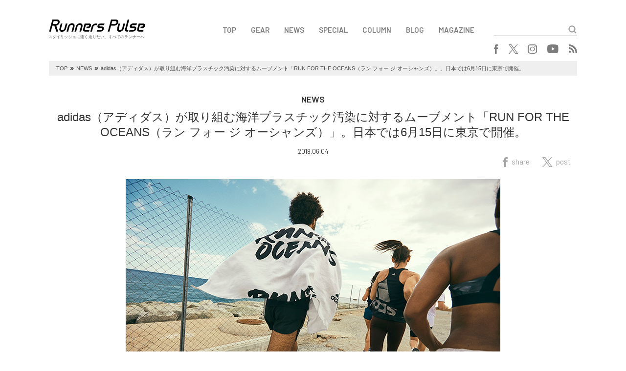

--- FILE ---
content_type: text/html; charset=UTF-8
request_url: https://runnerspulse.jp/adidas190604
body_size: 11570
content:
<!DOCTYPE html>
<html lang="ja">
<head>
<meta charset="UTF-8">
<meta name="viewport" content="width=device-width, initial-scale=1.0, minimum-scale=1.0, maximum-scale=1.0, user-scalable=no">
<meta http-equiv="X-UA-Compatible" content="ie=edge">
<title>Runners Pulse</title>
<link rel="shortcut icon" href="https://runnerspulse.jp/wp/wp-content/themes/runnerspulse/images/favicon.ico" >
<link rel="apple-touch-icon" sizes="152x152" href="https://runnerspulse.jp/wp/wp-content/themes/runnerspulse/images/apple-touch-icon-152x152.png" />
<link rel="stylesheet" href="https://fonts.googleapis.com/css?family=Barlow:300,300i,400,500,600,600i">
<link rel="stylesheet" href="https://use.fontawesome.com/releases/v5.0.7/css/all.css">
<link rel="stylesheet" href="https://cdnjs.cloudflare.com/ajax/libs/drawer/3.1.0/css/drawer.min.css">
<link rel="stylesheet" href="https://cdnjs.cloudflare.com/ajax/libs/slick-carousel/1.8.1/slick.min.css">
<link rel="stylesheet" href="https://cdnjs.cloudflare.com/ajax/libs/slick-carousel/1.8.1/slick-theme.min.css">
<link rel="stylesheet" href="https://runnerspulse.jp/wp/wp-content/themes/runnerspulse/css/style.css?ver=20260106">
<!--[if lte IE 9]>
<script src="https://cdnjs.cloudflare.com/ajax/libs/flexibility/2.0.1/flexibility.js"></script>
<script>
$(function(){
flexibility(document.documentElement);
});
</script>
<![endif]-->
<meta name='robots' content='max-image-preview:large' />
<link rel='dns-prefetch' href='//v0.wordpress.com' />
<link rel='dns-prefetch' href='//www.googletagmanager.com' />
<link rel="alternate" title="oEmbed (JSON)" type="application/json+oembed" href="https://runnerspulse.jp/wp-json/oembed/1.0/embed?url=https%3A%2F%2Frunnerspulse.jp%2Fadidas190604" />
<link rel="alternate" title="oEmbed (XML)" type="text/xml+oembed" href="https://runnerspulse.jp/wp-json/oembed/1.0/embed?url=https%3A%2F%2Frunnerspulse.jp%2Fadidas190604&#038;format=xml" />
<style id='wp-img-auto-sizes-contain-inline-css' type='text/css'>
img:is([sizes=auto i],[sizes^="auto," i]){contain-intrinsic-size:3000px 1500px}
/*# sourceURL=wp-img-auto-sizes-contain-inline-css */
</style>
<style id='wp-block-library-inline-css' type='text/css'>
:root{--wp-block-synced-color:#7a00df;--wp-block-synced-color--rgb:122,0,223;--wp-bound-block-color:var(--wp-block-synced-color);--wp-editor-canvas-background:#ddd;--wp-admin-theme-color:#007cba;--wp-admin-theme-color--rgb:0,124,186;--wp-admin-theme-color-darker-10:#006ba1;--wp-admin-theme-color-darker-10--rgb:0,107,160.5;--wp-admin-theme-color-darker-20:#005a87;--wp-admin-theme-color-darker-20--rgb:0,90,135;--wp-admin-border-width-focus:2px}@media (min-resolution:192dpi){:root{--wp-admin-border-width-focus:1.5px}}.wp-element-button{cursor:pointer}:root .has-very-light-gray-background-color{background-color:#eee}:root .has-very-dark-gray-background-color{background-color:#313131}:root .has-very-light-gray-color{color:#eee}:root .has-very-dark-gray-color{color:#313131}:root .has-vivid-green-cyan-to-vivid-cyan-blue-gradient-background{background:linear-gradient(135deg,#00d084,#0693e3)}:root .has-purple-crush-gradient-background{background:linear-gradient(135deg,#34e2e4,#4721fb 50%,#ab1dfe)}:root .has-hazy-dawn-gradient-background{background:linear-gradient(135deg,#faaca8,#dad0ec)}:root .has-subdued-olive-gradient-background{background:linear-gradient(135deg,#fafae1,#67a671)}:root .has-atomic-cream-gradient-background{background:linear-gradient(135deg,#fdd79a,#004a59)}:root .has-nightshade-gradient-background{background:linear-gradient(135deg,#330968,#31cdcf)}:root .has-midnight-gradient-background{background:linear-gradient(135deg,#020381,#2874fc)}:root{--wp--preset--font-size--normal:16px;--wp--preset--font-size--huge:42px}.has-regular-font-size{font-size:1em}.has-larger-font-size{font-size:2.625em}.has-normal-font-size{font-size:var(--wp--preset--font-size--normal)}.has-huge-font-size{font-size:var(--wp--preset--font-size--huge)}.has-text-align-center{text-align:center}.has-text-align-left{text-align:left}.has-text-align-right{text-align:right}.has-fit-text{white-space:nowrap!important}#end-resizable-editor-section{display:none}.aligncenter{clear:both}.items-justified-left{justify-content:flex-start}.items-justified-center{justify-content:center}.items-justified-right{justify-content:flex-end}.items-justified-space-between{justify-content:space-between}.screen-reader-text{border:0;clip-path:inset(50%);height:1px;margin:-1px;overflow:hidden;padding:0;position:absolute;width:1px;word-wrap:normal!important}.screen-reader-text:focus{background-color:#ddd;clip-path:none;color:#444;display:block;font-size:1em;height:auto;left:5px;line-height:normal;padding:15px 23px 14px;text-decoration:none;top:5px;width:auto;z-index:100000}html :where(.has-border-color){border-style:solid}html :where([style*=border-top-color]){border-top-style:solid}html :where([style*=border-right-color]){border-right-style:solid}html :where([style*=border-bottom-color]){border-bottom-style:solid}html :where([style*=border-left-color]){border-left-style:solid}html :where([style*=border-width]){border-style:solid}html :where([style*=border-top-width]){border-top-style:solid}html :where([style*=border-right-width]){border-right-style:solid}html :where([style*=border-bottom-width]){border-bottom-style:solid}html :where([style*=border-left-width]){border-left-style:solid}html :where(img[class*=wp-image-]){height:auto;max-width:100%}:where(figure){margin:0 0 1em}html :where(.is-position-sticky){--wp-admin--admin-bar--position-offset:var(--wp-admin--admin-bar--height,0px)}@media screen and (max-width:600px){html :where(.is-position-sticky){--wp-admin--admin-bar--position-offset:0px}}

/*# sourceURL=wp-block-library-inline-css */
</style><style id='global-styles-inline-css' type='text/css'>
:root{--wp--preset--aspect-ratio--square: 1;--wp--preset--aspect-ratio--4-3: 4/3;--wp--preset--aspect-ratio--3-4: 3/4;--wp--preset--aspect-ratio--3-2: 3/2;--wp--preset--aspect-ratio--2-3: 2/3;--wp--preset--aspect-ratio--16-9: 16/9;--wp--preset--aspect-ratio--9-16: 9/16;--wp--preset--color--black: #000000;--wp--preset--color--cyan-bluish-gray: #abb8c3;--wp--preset--color--white: #ffffff;--wp--preset--color--pale-pink: #f78da7;--wp--preset--color--vivid-red: #cf2e2e;--wp--preset--color--luminous-vivid-orange: #ff6900;--wp--preset--color--luminous-vivid-amber: #fcb900;--wp--preset--color--light-green-cyan: #7bdcb5;--wp--preset--color--vivid-green-cyan: #00d084;--wp--preset--color--pale-cyan-blue: #8ed1fc;--wp--preset--color--vivid-cyan-blue: #0693e3;--wp--preset--color--vivid-purple: #9b51e0;--wp--preset--gradient--vivid-cyan-blue-to-vivid-purple: linear-gradient(135deg,rgb(6,147,227) 0%,rgb(155,81,224) 100%);--wp--preset--gradient--light-green-cyan-to-vivid-green-cyan: linear-gradient(135deg,rgb(122,220,180) 0%,rgb(0,208,130) 100%);--wp--preset--gradient--luminous-vivid-amber-to-luminous-vivid-orange: linear-gradient(135deg,rgb(252,185,0) 0%,rgb(255,105,0) 100%);--wp--preset--gradient--luminous-vivid-orange-to-vivid-red: linear-gradient(135deg,rgb(255,105,0) 0%,rgb(207,46,46) 100%);--wp--preset--gradient--very-light-gray-to-cyan-bluish-gray: linear-gradient(135deg,rgb(238,238,238) 0%,rgb(169,184,195) 100%);--wp--preset--gradient--cool-to-warm-spectrum: linear-gradient(135deg,rgb(74,234,220) 0%,rgb(151,120,209) 20%,rgb(207,42,186) 40%,rgb(238,44,130) 60%,rgb(251,105,98) 80%,rgb(254,248,76) 100%);--wp--preset--gradient--blush-light-purple: linear-gradient(135deg,rgb(255,206,236) 0%,rgb(152,150,240) 100%);--wp--preset--gradient--blush-bordeaux: linear-gradient(135deg,rgb(254,205,165) 0%,rgb(254,45,45) 50%,rgb(107,0,62) 100%);--wp--preset--gradient--luminous-dusk: linear-gradient(135deg,rgb(255,203,112) 0%,rgb(199,81,192) 50%,rgb(65,88,208) 100%);--wp--preset--gradient--pale-ocean: linear-gradient(135deg,rgb(255,245,203) 0%,rgb(182,227,212) 50%,rgb(51,167,181) 100%);--wp--preset--gradient--electric-grass: linear-gradient(135deg,rgb(202,248,128) 0%,rgb(113,206,126) 100%);--wp--preset--gradient--midnight: linear-gradient(135deg,rgb(2,3,129) 0%,rgb(40,116,252) 100%);--wp--preset--font-size--small: 13px;--wp--preset--font-size--medium: 20px;--wp--preset--font-size--large: 36px;--wp--preset--font-size--x-large: 42px;--wp--preset--spacing--20: 0.44rem;--wp--preset--spacing--30: 0.67rem;--wp--preset--spacing--40: 1rem;--wp--preset--spacing--50: 1.5rem;--wp--preset--spacing--60: 2.25rem;--wp--preset--spacing--70: 3.38rem;--wp--preset--spacing--80: 5.06rem;--wp--preset--shadow--natural: 6px 6px 9px rgba(0, 0, 0, 0.2);--wp--preset--shadow--deep: 12px 12px 50px rgba(0, 0, 0, 0.4);--wp--preset--shadow--sharp: 6px 6px 0px rgba(0, 0, 0, 0.2);--wp--preset--shadow--outlined: 6px 6px 0px -3px rgb(255, 255, 255), 6px 6px rgb(0, 0, 0);--wp--preset--shadow--crisp: 6px 6px 0px rgb(0, 0, 0);}:where(.is-layout-flex){gap: 0.5em;}:where(.is-layout-grid){gap: 0.5em;}body .is-layout-flex{display: flex;}.is-layout-flex{flex-wrap: wrap;align-items: center;}.is-layout-flex > :is(*, div){margin: 0;}body .is-layout-grid{display: grid;}.is-layout-grid > :is(*, div){margin: 0;}:where(.wp-block-columns.is-layout-flex){gap: 2em;}:where(.wp-block-columns.is-layout-grid){gap: 2em;}:where(.wp-block-post-template.is-layout-flex){gap: 1.25em;}:where(.wp-block-post-template.is-layout-grid){gap: 1.25em;}.has-black-color{color: var(--wp--preset--color--black) !important;}.has-cyan-bluish-gray-color{color: var(--wp--preset--color--cyan-bluish-gray) !important;}.has-white-color{color: var(--wp--preset--color--white) !important;}.has-pale-pink-color{color: var(--wp--preset--color--pale-pink) !important;}.has-vivid-red-color{color: var(--wp--preset--color--vivid-red) !important;}.has-luminous-vivid-orange-color{color: var(--wp--preset--color--luminous-vivid-orange) !important;}.has-luminous-vivid-amber-color{color: var(--wp--preset--color--luminous-vivid-amber) !important;}.has-light-green-cyan-color{color: var(--wp--preset--color--light-green-cyan) !important;}.has-vivid-green-cyan-color{color: var(--wp--preset--color--vivid-green-cyan) !important;}.has-pale-cyan-blue-color{color: var(--wp--preset--color--pale-cyan-blue) !important;}.has-vivid-cyan-blue-color{color: var(--wp--preset--color--vivid-cyan-blue) !important;}.has-vivid-purple-color{color: var(--wp--preset--color--vivid-purple) !important;}.has-black-background-color{background-color: var(--wp--preset--color--black) !important;}.has-cyan-bluish-gray-background-color{background-color: var(--wp--preset--color--cyan-bluish-gray) !important;}.has-white-background-color{background-color: var(--wp--preset--color--white) !important;}.has-pale-pink-background-color{background-color: var(--wp--preset--color--pale-pink) !important;}.has-vivid-red-background-color{background-color: var(--wp--preset--color--vivid-red) !important;}.has-luminous-vivid-orange-background-color{background-color: var(--wp--preset--color--luminous-vivid-orange) !important;}.has-luminous-vivid-amber-background-color{background-color: var(--wp--preset--color--luminous-vivid-amber) !important;}.has-light-green-cyan-background-color{background-color: var(--wp--preset--color--light-green-cyan) !important;}.has-vivid-green-cyan-background-color{background-color: var(--wp--preset--color--vivid-green-cyan) !important;}.has-pale-cyan-blue-background-color{background-color: var(--wp--preset--color--pale-cyan-blue) !important;}.has-vivid-cyan-blue-background-color{background-color: var(--wp--preset--color--vivid-cyan-blue) !important;}.has-vivid-purple-background-color{background-color: var(--wp--preset--color--vivid-purple) !important;}.has-black-border-color{border-color: var(--wp--preset--color--black) !important;}.has-cyan-bluish-gray-border-color{border-color: var(--wp--preset--color--cyan-bluish-gray) !important;}.has-white-border-color{border-color: var(--wp--preset--color--white) !important;}.has-pale-pink-border-color{border-color: var(--wp--preset--color--pale-pink) !important;}.has-vivid-red-border-color{border-color: var(--wp--preset--color--vivid-red) !important;}.has-luminous-vivid-orange-border-color{border-color: var(--wp--preset--color--luminous-vivid-orange) !important;}.has-luminous-vivid-amber-border-color{border-color: var(--wp--preset--color--luminous-vivid-amber) !important;}.has-light-green-cyan-border-color{border-color: var(--wp--preset--color--light-green-cyan) !important;}.has-vivid-green-cyan-border-color{border-color: var(--wp--preset--color--vivid-green-cyan) !important;}.has-pale-cyan-blue-border-color{border-color: var(--wp--preset--color--pale-cyan-blue) !important;}.has-vivid-cyan-blue-border-color{border-color: var(--wp--preset--color--vivid-cyan-blue) !important;}.has-vivid-purple-border-color{border-color: var(--wp--preset--color--vivid-purple) !important;}.has-vivid-cyan-blue-to-vivid-purple-gradient-background{background: var(--wp--preset--gradient--vivid-cyan-blue-to-vivid-purple) !important;}.has-light-green-cyan-to-vivid-green-cyan-gradient-background{background: var(--wp--preset--gradient--light-green-cyan-to-vivid-green-cyan) !important;}.has-luminous-vivid-amber-to-luminous-vivid-orange-gradient-background{background: var(--wp--preset--gradient--luminous-vivid-amber-to-luminous-vivid-orange) !important;}.has-luminous-vivid-orange-to-vivid-red-gradient-background{background: var(--wp--preset--gradient--luminous-vivid-orange-to-vivid-red) !important;}.has-very-light-gray-to-cyan-bluish-gray-gradient-background{background: var(--wp--preset--gradient--very-light-gray-to-cyan-bluish-gray) !important;}.has-cool-to-warm-spectrum-gradient-background{background: var(--wp--preset--gradient--cool-to-warm-spectrum) !important;}.has-blush-light-purple-gradient-background{background: var(--wp--preset--gradient--blush-light-purple) !important;}.has-blush-bordeaux-gradient-background{background: var(--wp--preset--gradient--blush-bordeaux) !important;}.has-luminous-dusk-gradient-background{background: var(--wp--preset--gradient--luminous-dusk) !important;}.has-pale-ocean-gradient-background{background: var(--wp--preset--gradient--pale-ocean) !important;}.has-electric-grass-gradient-background{background: var(--wp--preset--gradient--electric-grass) !important;}.has-midnight-gradient-background{background: var(--wp--preset--gradient--midnight) !important;}.has-small-font-size{font-size: var(--wp--preset--font-size--small) !important;}.has-medium-font-size{font-size: var(--wp--preset--font-size--medium) !important;}.has-large-font-size{font-size: var(--wp--preset--font-size--large) !important;}.has-x-large-font-size{font-size: var(--wp--preset--font-size--x-large) !important;}
/*# sourceURL=global-styles-inline-css */
</style>

<style id='classic-theme-styles-inline-css' type='text/css'>
/*! This file is auto-generated */
.wp-block-button__link{color:#fff;background-color:#32373c;border-radius:9999px;box-shadow:none;text-decoration:none;padding:calc(.667em + 2px) calc(1.333em + 2px);font-size:1.125em}.wp-block-file__button{background:#32373c;color:#fff;text-decoration:none}
/*# sourceURL=/wp-includes/css/classic-themes.min.css */
</style>

<!-- Site Kit によって追加された Google タグ（gtag.js）スニペット -->
<!-- Google アナリティクス スニペット (Site Kit が追加) -->
<script type="text/javascript" src="https://www.googletagmanager.com/gtag/js?id=G-0RT1D93K0T" id="google_gtagjs-js" async></script>
<script type="text/javascript" id="google_gtagjs-js-after">
/* <![CDATA[ */
window.dataLayer = window.dataLayer || [];function gtag(){dataLayer.push(arguments);}
gtag("set","linker",{"domains":["runnerspulse.jp"]});
gtag("js", new Date());
gtag("set", "developer_id.dZTNiMT", true);
gtag("config", "G-0RT1D93K0T");
//# sourceURL=google_gtagjs-js-after
/* ]]> */
</script>
<link rel="canonical" href="https://runnerspulse.jp/adidas190604" />
<meta name="generator" content="Site Kit by Google 1.168.0" />	<style>img#wpstats{display:none}</style>
		
<!-- Jetpack Open Graph Tags -->
<meta property="og:type" content="article" />
<meta property="og:title" content="adidas（アディダス）が取り組む海洋プラスチック汚染に対するムーブメント「RUN FOR THE OCEANS（ラン フォー ジ オーシャンズ）」。日本では6月15日に東京で開催。" />
<meta property="og:url" content="https://runnerspulse.jp/adidas190604" />
<meta property="og:description" content="昨今さまざまなメディアで取り上げられ、その問題がクローズアップされている海洋プラスチック汚染。スーパーなどのレ&hellip;" />
<meta property="article:published_time" content="2019-06-04T04:51:30+00:00" />
<meta property="article:modified_time" content="2019-07-02T04:49:04+00:00" />
<meta property="og:site_name" content="Runners Pulse" />
<meta property="og:image" content="https://runnerspulse.jp/img/2019/06/sub11.jpg" />
<meta property="og:image:width" content="766" />
<meta property="og:image:height" content="504" />
<meta property="og:image:alt" content="" />
<meta property="og:locale" content="ja_JP" />
<meta name="twitter:text:title" content="adidas（アディダス）が取り組む海洋プラスチック汚染に対するムーブメント「RUN FOR THE OCEANS（ラン フォー ジ オーシャンズ）」。日本では6月15日に東京で開催。" />
<meta name="twitter:image" content="https://runnerspulse.jp/img/2019/06/sub11.jpg?w=640" />
<meta name="twitter:card" content="summary_large_image" />

<!-- End Jetpack Open Graph Tags -->
		<style type="text/css" id="wp-custom-css">
			table,
table th,
table td {
    border: 1px solid black;
    border-collapse: collapse;
    border-spacing: 5px;
}
em {
font-family: 'Hiragino Kaku Gothic ProN';
font-style: italic;
}		</style>
		</head>
<body data-rsssl=1 class="drawer drawer--top">

<button type="button" class="drawer-toggle drawer-hamburger">
  <span class="sr-only">toggle navigation</span>
  <span class="drawer-hamburger-icon"></span>
</button>

<div class="drawer-nav">
  <div class="container">
    <div class="drawer-nav__search searchForm">
<form role="search" method="get" action="https://runnerspulse.jp/" id="form">
  <input type="text" name="s" id="text">
  <input type="submit" value="" id="submit">
</form>
    </div>
<div class="drawer-nav__navBox navBox"><ul><li><a href="/">TOP</a></li>
<li><a href="https://runnerspulse.jp/gear/">GEAR</a></li>
<li><a href="https://runnerspulse.jp/rpnews/">NEWS</a></li>
<li><a href="https://runnerspulse.jp/rpspecial/">SPECIAL</a></li>
<li><a href="https://runnerspulse.jp/column/">COLUMN</a></li>
<li><a href="https://runnerspulse.jp/blog/">BLOG</a></li>
<li><a href="https://runnerspulse.jp/magazine/">MAGAZINE</a></li>
</ul></div>    <div class="drawer-nav__snsBox snsBox">
<ul>
<!--   <li class="facebook"><a href="https://www.facebook.com/runnerspulsejapan" target="_blank"><i class="fab fa-facebook-f"></i></a></li>
  <li class="twitter"><a href="https://twitter.com/runnerspulse" target="_blank"><i class="fab fa-twitter"></i></a></li>
  <li class="instagram"><a href="https://www.instagram.com/runnerspulse_jp/" target="_blank"><i class="fab fa-instagram"></i></a></li>
  <li class="youtube"><a href="https://www.youtube.com/channel/UCRyywuOqVZQ6YcnZnVzjxsg" target="_blank"><i class="fab fa-youtube"></i></a></li>
  <li class="rss"><a href="https://runnerspulse.jp/feed/" target="_blank"><i class="fas fa-rss"></i></a></li> -->
  <li class="facebook"><a href="https://www.facebook.com/runnerspulsejapan" target="_blank"><img src="//runnerspulse.jp/wp/wp-content/themes/runnerspulse/images/logo_facebook.svg" alt="facebook"></a></li>
  <li class="twitter"><a href="https://twitter.com/runnerspulse" target="_blank"><img src="//runnerspulse.jp/wp/wp-content/themes/runnerspulse/images/logo_x.svg" alt="x"></a></li>
  <li class="instagram"><a href="https://www.instagram.com/runnerspulse_jp/" target="_blank"><img src="//runnerspulse.jp/wp/wp-content/themes/runnerspulse/images/logo_instagram.svg" alt="instagram"></a></li>
  <li class="youtube"><a href="https://www.youtube.com/channel/UCRyywuOqVZQ6YcnZnVzjxsg" target="_blank"><img src="//runnerspulse.jp/wp/wp-content/themes/runnerspulse/images/logo_youtube.svg" alt="youtube"></a></li>
  <li class="rss"><a href="https://runnerspulse.jp/feed/" target="_blank"><img src="//runnerspulse.jp/wp/wp-content/themes/runnerspulse/images/logo_rss.svg" alt="rss"></a></li>
</ul>
    </div>
  </div>
</div>

<div class="header">
  <div class="container">
    <div class="header__first">
      <div class="header__logoBox logoBox">
        <div class="logo">
          <a href="https://runnerspulse.jp/">
            <img src="https://runnerspulse.jp/wp/wp-content/themes/runnerspulse/images/1x/logo_black.png" srcset="https://runnerspulse.jp/wp/wp-content/themes/runnerspulse/images/1x/logo_black.png 1x,https://runnerspulse.jp/wp/wp-content/themes/runnerspulse/images/2x/logo_black@2x.png 2x" alt="Runners Pulse">
          </a>
        </div>
        <div class="description">スタイリッシュに速く走りたい、すべてのランナーへ</div>
      </div>
      <div class="header__menu">
<div class="header__navBox navBox"><ul><li><a href="/">TOP</a></li>
<li><a href="https://runnerspulse.jp/gear/">GEAR</a></li>
<li><a href="https://runnerspulse.jp/rpnews/">NEWS</a></li>
<li><a href="https://runnerspulse.jp/rpspecial/">SPECIAL</a></li>
<li><a href="https://runnerspulse.jp/column/">COLUMN</a></li>
<li><a href="https://runnerspulse.jp/blog/">BLOG</a></li>
<li><a href="https://runnerspulse.jp/magazine/">MAGAZINE</a></li>
</ul></div>        <div class="header__search searchForm">
<form role="search" method="get" action="https://runnerspulse.jp/" id="form">
  <input type="text" name="s" id="text">
  <input type="submit" value="" id="submit">
</form>
        </div>
      </div>
    </div>
    <div class="header__second">
      <div class="header__snsBox snsBox">
<ul>
<!--   <li class="facebook"><a href="https://www.facebook.com/runnerspulsejapan" target="_blank"><i class="fab fa-facebook-f"></i></a></li>
  <li class="twitter"><a href="https://twitter.com/runnerspulse" target="_blank"><i class="fab fa-twitter"></i></a></li>
  <li class="instagram"><a href="https://www.instagram.com/runnerspulse_jp/" target="_blank"><i class="fab fa-instagram"></i></a></li>
  <li class="youtube"><a href="https://www.youtube.com/channel/UCRyywuOqVZQ6YcnZnVzjxsg" target="_blank"><i class="fab fa-youtube"></i></a></li>
  <li class="rss"><a href="https://runnerspulse.jp/feed/" target="_blank"><i class="fas fa-rss"></i></a></li> -->
  <li class="facebook"><a href="https://www.facebook.com/runnerspulsejapan" target="_blank"><img src="//runnerspulse.jp/wp/wp-content/themes/runnerspulse/images/logo_facebook.svg" alt="facebook"></a></li>
  <li class="twitter"><a href="https://twitter.com/runnerspulse" target="_blank"><img src="//runnerspulse.jp/wp/wp-content/themes/runnerspulse/images/logo_x.svg" alt="x"></a></li>
  <li class="instagram"><a href="https://www.instagram.com/runnerspulse_jp/" target="_blank"><img src="//runnerspulse.jp/wp/wp-content/themes/runnerspulse/images/logo_instagram.svg" alt="instagram"></a></li>
  <li class="youtube"><a href="https://www.youtube.com/channel/UCRyywuOqVZQ6YcnZnVzjxsg" target="_blank"><img src="//runnerspulse.jp/wp/wp-content/themes/runnerspulse/images/logo_youtube.svg" alt="youtube"></a></li>
  <li class="rss"><a href="https://runnerspulse.jp/feed/" target="_blank"><img src="//runnerspulse.jp/wp/wp-content/themes/runnerspulse/images/logo_rss.svg" alt="rss"></a></li>
</ul>
      </div>
    </div>
  </div>
</div>

<div class="breadcrumb">
  <div class="container">
    <div class="breadcrumbBox">
      <ul>
<!-- Breadcrumb NavXT 7.5.0 -->
<li class="home"><span property="itemListElement" typeof="ListItem"><a property="item" typeof="WebPage" title="Runners Pulseへ移動" href="https://runnerspulse.jp" class="home"><span property="name">TOP</span></a><meta property="position" content="1"></span></li>
<li class="taxonomy category"><span property="itemListElement" typeof="ListItem"><span property="name">NEWS</span><meta property="position" content="2"></span></li>
<li class="post post-post current-item"><span property="itemListElement" typeof="ListItem"><span property="name">adidas（アディダス）が取り組む海洋プラスチック汚染に対するムーブメント「RUN FOR THE OCEANS（ラン フォー ジ オーシャンズ）」。日本では6月15日に東京で開催。</span><meta property="position" content="3"></span></li>
      </ul>
    </div>
  </div>
</div>

<div class="entry">
  <div class="container">
    <div class="articleBox">
      <div class="articleBox__detail">
				          <div class="category">NEWS</div>
				          <h1 class="title">adidas（アディダス）が取り組む海洋プラスチック汚染に対するムーブメント「RUN FOR THE OCEANS（ラン フォー ジ オーシャンズ）」。日本では6月15日に東京で開催。</h1>
        <div class="pubdate">2019.06.04</div>
<div class="shareBox">
  <ul>
    <li><a href="https://www.facebook.com/sharer/sharer.php?u=https%3A%2F%2Frunnerspulse.jp%2Fadidas190604" target="_blank"><img src="//runnerspulse.jp/wp/wp-content/themes/runnerspulse/images/share_facebook.svg" alt="facebook"><span>share</span></a></li>
    <li><a href="https://twitter.com/share?url=https%3A%2F%2Frunnerspulse.jp%2Fadidas190604&text=adidas%EF%BC%88%E3%82%A2%E3%83%87%E3%82%A3%E3%83%80%E3%82%B9%EF%BC%89%E3%81%8C%E5%8F%96%E3%82%8A%E7%B5%84%E3%82%80%E6%B5%B7%E6%B4%8B%E3%83%97%E3%83%A9%E3%82%B9%E3%83%81%E3%83%83%E3%82%AF%E6%B1%9A%E6%9F%93%E3%81%AB%E5%AF%BE%E3%81%99%E3%82%8B%E3%83%A0%E3%83%BC%E3%83%96%E3%83%A1%E3%83%B3%E3%83%88%E3%80%8CRUN%20FOR%20THE%20OCEANS%EF%BC%88%E3%83%A9%E3%83%B3%20%E3%83%95%E3%82%A9%E3%83%BC%20%E3%82%B8%20%E3%82%AA%E3%83%BC%E3%82%B7%E3%83%A3%E3%83%B3%E3%82%BA%EF%BC%89%E3%80%8D%E3%80%82%E6%97%A5%E6%9C%AC%E3%81%A7%E3%81%AF6%E6%9C%8815%E6%97%A5%E3%81%AB%E6%9D%B1%E4%BA%AC%E3%81%A7%E9%96%8B%E5%82%AC%E3%80%82&hashtags=RunnersPulse" target="_blank"><img src="//runnerspulse.jp/wp/wp-content/themes/runnerspulse/images/share_x.svg" alt="x"><span>post</span></a></li>
<!--     <li><a href="https://www.facebook.com/sharer/sharer.php?u=https%3A%2F%2Frunnerspulse.jp%2Fadidas190604" target="_blank"><i class="fab fa-facebook-f"></i><span>share</span></a></li>
    <li><a href="https://twitter.com/share?url=https%3A%2F%2Frunnerspulse.jp%2Fadidas190604&text=adidas%EF%BC%88%E3%82%A2%E3%83%87%E3%82%A3%E3%83%80%E3%82%B9%EF%BC%89%E3%81%8C%E5%8F%96%E3%82%8A%E7%B5%84%E3%82%80%E6%B5%B7%E6%B4%8B%E3%83%97%E3%83%A9%E3%82%B9%E3%83%81%E3%83%83%E3%82%AF%E6%B1%9A%E6%9F%93%E3%81%AB%E5%AF%BE%E3%81%99%E3%82%8B%E3%83%A0%E3%83%BC%E3%83%96%E3%83%A1%E3%83%B3%E3%83%88%E3%80%8CRUN%20FOR%20THE%20OCEANS%EF%BC%88%E3%83%A9%E3%83%B3%20%E3%83%95%E3%82%A9%E3%83%BC%20%E3%82%B8%20%E3%82%AA%E3%83%BC%E3%82%B7%E3%83%A3%E3%83%B3%E3%82%BA%EF%BC%89%E3%80%8D%E3%80%82%E6%97%A5%E6%9C%AC%E3%81%A7%E3%81%AF6%E6%9C%8815%E6%97%A5%E3%81%AB%E6%9D%B1%E4%BA%AC%E3%81%A7%E9%96%8B%E5%82%AC%E3%80%82&hashtags=RunnersPulse" target="_blank"><i class="fab fa-twitter"></i><span>tweet</span></a></li> -->
  </ul>
</div>
      </div>
    </div>
    <div class="entry__content entry-content">
<p><img fetchpriority="high" decoding="async" class="alignnone size-full wp-image-21548" src="https://runnerspulse.jp/img/2019/06/sub11.jpg" alt="" width="766" height="504" /></p>
<p>昨今さまざまなメディアで取り上げられ、その問題がクローズアップされている海洋プラスチック汚染。スーパーなどのレジ袋やプラスチック製ストローの廃止のニュースを聞いて、その問題を身近に感じ始めているという人も多いのではないだろうか。</p>
<p><img decoding="async" class="alignnone size-full wp-image-21550" src="https://runnerspulse.jp/img/2019/06/sub1.jpg" alt="" width="766" height="512" /></p>
<p>6月8日（土）は、世界海洋デー。アディダスは、2017年に世界的なムーブメントとして「RUN FOR THE OCEANS（ラン フォー ジ オーシャンズ）」を立ち上げ、昨年は世界で約100万人のランナーたちが集結し、海洋環境保護団体「Parley for the Oceans（パーレイ フォー ジ オーシャンズ）」に100万ドルを寄付しているが、今年は史上最大規模で開催。6月8日（土）～16日（日）の期間において、昨年の1.5倍である150万ドルの寄付を目指して実施されるという。</p>
<p>参加方法は、ランニングアプリ「<a href="https://www.runtastic.com/ja/" target="_blank" rel="noopener">Runtastic</a>」上（<a href="https://www.runtastic.com/rfto/hub_JPN" target="_blank" rel="noopener">https://www.runtastic.com/rfto/hub_JPN</a>）でチャレンジに申し込むだけ。自分の走った距離がアプリ上でカウントされ、1kmカウントされるごとに1ドルが海洋保護教育活動「Parley Ocean School Program」に寄付される。</p>
<p><img decoding="async" class="alignnone size-full wp-image-21551" src="https://runnerspulse.jp/img/2019/06/sub2.jpg" alt="" width="766" height="513" /></p>
<p> <img loading="lazy" decoding="async" class="alignnone size-full wp-image-21547" src="https://runnerspulse.jp/img/2019/06/sub9.jpg" alt="" width="766" height="513" /></p>
<p>この動きは世界各地で展開されていて、今年は実施地域、参加人数ともに過去最大規模を予定。ニューヨークやバルセロナ、上海で開催予定だが、日本では「RUN FOR THE OCEANS IN TOKYO」として6月15日（土）に開催する。</p>
<p><img loading="lazy" decoding="async" class="alignnone size-full wp-image-21549" src="https://runnerspulse.jp/img/2019/06/main.jpg" alt="" width="766" height="511" /></p>
<p>アディダスは2019年からこの取り組みをさらに加速させ、アップサイクル（元の製品よりも価値の高い製品を生み出すこと）された海洋プラスチック廃棄物を使用したシューズを1,100万足生産する予定だという。我々ランナーでもできる海洋プラスチック汚染への取り組み。一人ひとりの走行距離は決して小さくないはずだ。</p>
<p><strong>「RUN FOR THE OCEANS IN TOKYO」</strong><br />
 日時：2019年6月15日（土） 10:00～18:00 ※開場：9:30（予定）<br />
 場所：葛西臨海公園・葛西海浜公園（東京都江戸川区臨海町6-2）<br />
 JＲ京葉線「葛西臨海公園」下車 徒歩1分、メイン会場：潮風の広場<br />
 参加可能プログラム：ランニング/ビーチヨガ/トレーニング/ピラティス、海洋環境に関するトークショー、ゲストアーティストによるLIVE、フォトスポット、海洋保護の取り組みに関する特設ブースの設置、など<br />
 ※ランニング時はRuntasticを起動<br />
 ゲスト：SNS・HPにて後日発表<br />
 参加費：500円<br />
 参加方法：下記申し込みサイトよりエントリー<br />
 URL：<a href="https://moshicom.com/profile/68190/" target="_blank" rel="noopener">https://moshicom.com/profile/68190/</a></p>
<p>INFORMATION<br />
 アディダスグループお客様窓口<br />
 TEL：0570-033-033 （土日祝除く、9:30～18:00）</p>
<p>&nbsp;</p>
<p><strong>【関連記事】</strong><br />
 <span style="font-size: 14px;">・</span><span style="font-size: 14px;"><a href="https://runnerspulse.jp/column-minai190531">スポーツシューズの画期的なリサイクルプログラム。「adidas FUTURECRAFT.LOOP」がスタート！<br />
 </a></span><span style="font-size: 14px;">・<a href="https://runnerspulse.jp/terrex190510">アディダスとホワイトマウンテニアリングのタッグが2シーズン目に突入。「adidas TERREX×White Mountaineering」の新コレクションが5月17日より発売開始。</a></span><br />
 <span style="font-size: 14px;"> ・<a href="https://runnerspulse.jp/adidas190422">日本初の最新コンセプトで登場。「アディダス ブランドコアストア 渋谷」が4月26日(金) リニューアルオープン。</a></span><br />
 <span style="font-size: 14px;"> ・<a href="https://runnerspulse.jp/adidas190318">adidas（アディダス）と伝説のテレビシリーズ「ゲーム・オブ・スローンズ」のスペシャルコラボがULTRABOOSTで実現</a></span><br />
 <span style="font-size: 14px;"> ・<a href="https://runnerspulse.jp/adidas190228">「ULTRABOOST 19」、プレミアムランニングシューズの絶対王者が待望のフルモデルチェンジ！</a></span></p>
    </div>
    <div class="entry__tag">
      <i class="fas fa-tag"></i>
<div class="tagBox"><ul><li><a href="https://runnerspulse.jp/tag/adidas/" rel="tag">adidas</a></li><li><a href="https://runnerspulse.jp/tag/%e3%82%a2%e3%83%87%e3%82%a3%e3%83%80%e3%82%b9/" rel="tag">アディダス</a></li><li><a href="https://runnerspulse.jp/tag/%e3%82%a4%e3%83%99%e3%83%b3%e3%83%88/" rel="tag">イベント</a></li></ul></div>    </div>
    <div class="entry__share">
      <div class="text">この記事をシェアする</div>
<div class="shareBox">
  <ul>
    <li><a href="https://www.facebook.com/sharer/sharer.php?u=https%3A%2F%2Frunnerspulse.jp%2Fadidas190604" target="_blank"><img src="//runnerspulse.jp/wp/wp-content/themes/runnerspulse/images/share_facebook.svg" alt="facebook"><span>share</span></a></li>
    <li><a href="https://twitter.com/share?url=https%3A%2F%2Frunnerspulse.jp%2Fadidas190604&text=adidas%EF%BC%88%E3%82%A2%E3%83%87%E3%82%A3%E3%83%80%E3%82%B9%EF%BC%89%E3%81%8C%E5%8F%96%E3%82%8A%E7%B5%84%E3%82%80%E6%B5%B7%E6%B4%8B%E3%83%97%E3%83%A9%E3%82%B9%E3%83%81%E3%83%83%E3%82%AF%E6%B1%9A%E6%9F%93%E3%81%AB%E5%AF%BE%E3%81%99%E3%82%8B%E3%83%A0%E3%83%BC%E3%83%96%E3%83%A1%E3%83%B3%E3%83%88%E3%80%8CRUN%20FOR%20THE%20OCEANS%EF%BC%88%E3%83%A9%E3%83%B3%20%E3%83%95%E3%82%A9%E3%83%BC%20%E3%82%B8%20%E3%82%AA%E3%83%BC%E3%82%B7%E3%83%A3%E3%83%B3%E3%82%BA%EF%BC%89%E3%80%8D%E3%80%82%E6%97%A5%E6%9C%AC%E3%81%A7%E3%81%AF6%E6%9C%8815%E6%97%A5%E3%81%AB%E6%9D%B1%E4%BA%AC%E3%81%A7%E9%96%8B%E5%82%AC%E3%80%82&hashtags=RunnersPulse" target="_blank"><img src="//runnerspulse.jp/wp/wp-content/themes/runnerspulse/images/share_x.svg" alt="x"><span>post</span></a></li>
<!--     <li><a href="https://www.facebook.com/sharer/sharer.php?u=https%3A%2F%2Frunnerspulse.jp%2Fadidas190604" target="_blank"><i class="fab fa-facebook-f"></i><span>share</span></a></li>
    <li><a href="https://twitter.com/share?url=https%3A%2F%2Frunnerspulse.jp%2Fadidas190604&text=adidas%EF%BC%88%E3%82%A2%E3%83%87%E3%82%A3%E3%83%80%E3%82%B9%EF%BC%89%E3%81%8C%E5%8F%96%E3%82%8A%E7%B5%84%E3%82%80%E6%B5%B7%E6%B4%8B%E3%83%97%E3%83%A9%E3%82%B9%E3%83%81%E3%83%83%E3%82%AF%E6%B1%9A%E6%9F%93%E3%81%AB%E5%AF%BE%E3%81%99%E3%82%8B%E3%83%A0%E3%83%BC%E3%83%96%E3%83%A1%E3%83%B3%E3%83%88%E3%80%8CRUN%20FOR%20THE%20OCEANS%EF%BC%88%E3%83%A9%E3%83%B3%20%E3%83%95%E3%82%A9%E3%83%BC%20%E3%82%B8%20%E3%82%AA%E3%83%BC%E3%82%B7%E3%83%A3%E3%83%B3%E3%82%BA%EF%BC%89%E3%80%8D%E3%80%82%E6%97%A5%E6%9C%AC%E3%81%A7%E3%81%AF6%E6%9C%8815%E6%97%A5%E3%81%AB%E6%9D%B1%E4%BA%AC%E3%81%A7%E9%96%8B%E5%82%AC%E3%80%82&hashtags=RunnersPulse" target="_blank"><i class="fab fa-twitter"></i><span>tweet</span></a></li> -->
  </ul>
</div>
    </div>
  </div>
</div>

<div class="magazine section">
  <div class="container">
    <div class="magazineBox">
      <ul>
        <li>
          <a href="https://runnerspulse.jp/rp250219">
            <img src="https://runnerspulse.jp/img/2024/10/vol11_banner_06.jpg" alt="" width="600" height="200">
          </a>
        </li>
      </ul>
    </div>
  </div>
</div>

<div class="recommend section">
  <div class="container">
    <div class="section__title">RECOMMEND</div>
    <div class="articleListBox">
      <ul>
        <li>
          <a href="https://runnerspulse.jp/adidas260117">
            <div class="articleBox">
              <div class="articleBox__thumbnail" style="background-image: url(https://runnerspulse.jp/img/2026/01/adidas_260117-07.jpg)"></div>
              <div class="articleBox__detail">
                <div class="category">NEWS<span class="new">NEW!!</span></div>
                <div class="title">adidas＜アディダス＞から新アイテムが登場。新たなランニングアパレルコレクション「DAY//Ø」に、「EVO SL WOVEN」の新色も発売。</div>
                <div class="pubdate">2026.01.17</div>
              </div>
            </div>
          </a>
        </li>
        <li>
          <a href="https://runnerspulse.jp/adidas251127">
            <div class="articleBox">
              <div class="articleBox__thumbnail" style="background-image: url(https://runnerspulse.jp/img/2025/11/adidas_251127-01.jpg)"></div>
              <div class="articleBox__detail">
                <div class="category">NEWS</div>
                <div class="title">タスキに応援の声をのせて選手たちに届けよう。「adidas TASUKI PROJECT」が開催中。</div>
                <div class="pubdate">2025.11.27</div>
              </div>
            </div>
          </a>
        </li>
        <li>
          <a href="https://runnerspulse.jp/adidas251126">
            <div class="articleBox">
              <div class="articleBox__thumbnail" style="background-image: url(https://runnerspulse.jp/img/2025/11/adidas_251126-06.jpg)"></div>
              <div class="articleBox__detail">
                <div class="category">NEWS</div>
                <div class="title">アディゼロ最軽量のトレーニングシューズ「ADIZERO EVO SL WOVEN」が新登場。駅伝シーズンに向けたコレクションも11月28日より順次発売開始。</div>
                <div class="pubdate">2025.11.26</div>
              </div>
            </div>
          </a>
        </li>
        <li>
          <a href="https://runnerspulse.jp/adidas250820">
            <div class="articleBox">
              <div class="articleBox__thumbnail" style="background-image: url(https://runnerspulse.jp/img/2025/08/adidas_250820-01.jpg)"></div>
              <div class="articleBox__detail">
                <div class="category">SPECIAL</div>
                <div class="title">さまざまな地形や距離に対応する。adidas TERREX「AGRAVIC SPEED」を 試してわかった、その性能。</div>
                <div class="pubdate">2025.08.20</div>
              </div>
            </div>
          </a>
        </li>
        <li>
          <a href="https://runnerspulse.jp/adidas250712">
            <div class="articleBox">
              <div class="articleBox__thumbnail" style="background-image: url(https://runnerspulse.jp/img/2025/07/adidas_250712-06.jpg)"></div>
              <div class="articleBox__detail">
                <div class="category">NEWS</div>
                <div class="title">360°の快適な通気性。adidas＜アディダス＞史上初のトレッドミル専用シューズ「TREADFLOW」が登場。</div>
                <div class="pubdate">2025.07.12</div>
              </div>
            </div>
          </a>
        </li>
        <li>
          <a href="https://runnerspulse.jp/adidas250604">
            <div class="articleBox">
              <div class="articleBox__thumbnail" style="background-image: url(https://runnerspulse.jp/img/2025/06/adidas_250604-01.jpg)"></div>
              <div class="articleBox__detail">
                <div class="category">SPECIAL</div>
                <div class="title">中野ジェームズ修一氏にadidas「アディゼロ」の魅力とシューズの履き分けについて聞いた。</div>
                <div class="pubdate">2025.06.04</div>
              </div>
            </div>
          </a>
        </li>
      </ul>
    </div>
  </div>
</div>

<div class="banner section">
  <div class="container">
    <div class="bannerBox">
      <ul>
        <li>
          <a href="https://runnerspulse.jp/trailrun2407" target="_blank">
            <img src="https://runnerspulse.jp/img/2025/02/trailrun_2407-41.jpg" alt="" width="300" height="100">
          </a>
        </li>
        <li>
          <a href="http://www.shoesmaster.jp/" target="_blank">
            <img src="https://runnerspulse.jp/img/2018/03/shoesmaster.gif" alt="" width="300" height="100">
          </a>
        </li>
      </ul>
    </div>
  </div>
</div>

<div class="categories section bg_pattern">
  <div class="container">
    <div class="section__title">CATEGORIES</div>
<div class="categoriesBox"><ul><li><a href="/">TOP</a></li>
<li><a href="https://runnerspulse.jp/gear/">GEAR</a></li>
<li><a href="https://runnerspulse.jp/rpnews/">NEWS</a></li>
<li><a href="https://runnerspulse.jp/rpspecial/">SPECIAL</a></li>
<li><a href="https://runnerspulse.jp/column/">COLUMN</a></li>
<li><a href="https://runnerspulse.jp/blog/">BLOG</a></li>
<li><a href="https://runnerspulse.jp/magazine/">MAGAZINE</a></li>
</ul></div>  </div>
</div>

<div class="sitemap section">
  <div class="container">
<div class="sitemap__navBox navBox"><ul><li><a href="/">TOP</a></li>
<li><a href="https://runnerspulse.jp/gear/">GEAR</a></li>
<li><a href="https://runnerspulse.jp/rpnews/">NEWS</a></li>
<li><a href="https://runnerspulse.jp/rpspecial/">SPECIAL</a></li>
<li><a href="https://runnerspulse.jp/column/">COLUMN</a></li>
<li><a href="https://runnerspulse.jp/blog/">BLOG</a></li>
<li><a href="https://runnerspulse.jp/magazine/">MAGAZINE</a></li>
</ul></div>  </div>
</div>

<div class="footer">
  <div class="container">
    <div class="footer__first">
      <div class="footer__logoBox logoBox">
        <div class="logo">
          <a href="https://runnerspulse.jp/">
            <img src="https://runnerspulse.jp/wp/wp-content/themes/runnerspulse/images/1x/logo_white.png" srcset="https://runnerspulse.jp/wp/wp-content/themes/runnerspulse/images/1x/logo_white.png 1x,https://runnerspulse.jp/wp/wp-content/themes/runnerspulse/images/2x/logo_white@2x.png 2x" alt="Runners Pulse">
          </a>
        </div>
        <div class="description">Copyright © Runnerspulse All Rights Reserved.</div>
      </div>
      <div class="footer__navBox">
<div class="footer__nav navBox"><ul><li><a href="https://runnerspulse.jp/about/">ABOUT</a></li>
<li><a href="https://runnerspulse.jp/advertisement/">広告掲載</a></li>
<li><a href="https://runnerspulse.jp/recruite/">ライター募集</a></li>
<li><a href="https://runnerspulse.jp/sitemap/">サイトマップ</a></li>
<li><a href="https://runnerspulse.jp/policy/">プライバシーポリシー</a></li>
<li><a href="https://runnerspulse.jp/contact/">お問い合わせ</a></li>
<li><a href="https://runnerspulse.jp/tokushouhyou">特定商取引法に基づく表記</a></li>
</ul></div>        <div class="footer__snsBox snsBox">
<ul>
<!--   <li class="facebook"><a href="https://www.facebook.com/runnerspulsejapan" target="_blank"><i class="fab fa-facebook-f"></i></a></li>
  <li class="twitter"><a href="https://twitter.com/runnerspulse" target="_blank"><i class="fab fa-twitter"></i></a></li>
  <li class="instagram"><a href="https://www.instagram.com/runnerspulse_jp/" target="_blank"><i class="fab fa-instagram"></i></a></li>
  <li class="youtube"><a href="https://www.youtube.com/channel/UCRyywuOqVZQ6YcnZnVzjxsg" target="_blank"><i class="fab fa-youtube"></i></a></li>
  <li class="rss"><a href="https://runnerspulse.jp/feed/" target="_blank"><i class="fas fa-rss"></i></a></li> -->
  <li class="facebook"><a href="https://www.facebook.com/runnerspulsejapan" target="_blank"><img src="//runnerspulse.jp/wp/wp-content/themes/runnerspulse/images/logo_facebook_w.svg" alt="facebook"></a></li>
  <li class="twitter"><a href="https://twitter.com/runnerspulse" target="_blank"><img src="//runnerspulse.jp/wp/wp-content/themes/runnerspulse/images/logo_x_w.svg" alt="x"></a></li>
  <li class="instagram"><a href="https://www.instagram.com/runnerspulse_jp/" target="_blank"><img src="//runnerspulse.jp/wp/wp-content/themes/runnerspulse/images/logo_instagram_w.svg" alt="instagram"></a></li>
  <li class="youtube"><a href="https://www.youtube.com/channel/UCRyywuOqVZQ6YcnZnVzjxsg" target="_blank"><img src="//runnerspulse.jp/wp/wp-content/themes/runnerspulse/images/logo_youtube_w.svg" alt="youtube"></a></li>
  <li class="rss"><a href="https://runnerspulse.jp/feed/" target="_blank"><img src="//runnerspulse.jp/wp/wp-content/themes/runnerspulse/images/logo_rss_w.svg" alt="rss"></a></li>
</ul>
        </div>
      </div>
    </div>
  </div>
</div>

<div class="upbutton">
  <div class="icon">
    <i class="fas fa-chevron-up"></i>
  </div>
</div>

<script src="https://ajax.googleapis.com/ajax/libs/jquery/2.2.4/jquery.min.js"></script>
<script src="https://cdnjs.cloudflare.com/ajax/libs/iScroll/5.2.0/iscroll.min.js"></script>
<script src="https://cdnjs.cloudflare.com/ajax/libs/drawer/3.1.0/js/drawer.min.js"></script>
<script src="https://cdnjs.cloudflare.com/ajax/libs/slick-carousel/1.8.1/slick.min.js"></script>
<script src="https://runnerspulse.jp/wp/wp-content/themes/runnerspulse/js/main.js"></script>
<script type="speculationrules">
{"prefetch":[{"source":"document","where":{"and":[{"href_matches":"/*"},{"not":{"href_matches":["/wp/wp-*.php","/wp/wp-admin/*","/img/*","/wp/wp-content/*","/wp/wp-content/plugins/*","/wp/wp-content/themes/runnerspulse/*","/*\\?(.+)"]}},{"not":{"selector_matches":"a[rel~=\"nofollow\"]"}},{"not":{"selector_matches":".no-prefetch, .no-prefetch a"}}]},"eagerness":"conservative"}]}
</script>
<script type="text/javascript" id="jetpack-stats-js-before">
/* <![CDATA[ */
_stq = window._stq || [];
_stq.push([ "view", JSON.parse("{\"v\":\"ext\",\"blog\":\"145081600\",\"post\":\"21546\",\"tz\":\"9\",\"srv\":\"runnerspulse.jp\",\"j\":\"1:15.3.1\"}") ]);
_stq.push([ "clickTrackerInit", "145081600", "21546" ]);
//# sourceURL=jetpack-stats-js-before
/* ]]> */
</script>
<script type="text/javascript" src="https://stats.wp.com/e-202604.js" id="jetpack-stats-js" defer="defer" data-wp-strategy="defer"></script>
</body>
</html>


--- FILE ---
content_type: application/javascript
request_url: https://runnerspulse.jp/wp/wp-content/themes/runnerspulse/js/main.js
body_size: 385
content:
$(function(){
  $(".drawer").drawer();

  $('.sliderBox ul').slick({
    autoplay: true,
    autoplaySpeed: 4000,
    dots: true,
    infinite: true,
  });

  $(window).scroll(function(){
    var now = $(window).scrollTop();
    var under = $('body').height()-(now+$(window).height());
    if( now > 350 && 100 < under ){
      $('.upbutton').addClass('fadeIn');
    }else{
      $('.upbutton').removeClass('fadeIn');
    }
  });
  $('.upbutton').click(function(){
    $('html,body').animate({scrollTop:0},500);
  });
});

function iframefit() {
    var windowWidth = $(window).width();
    if ( windowWidth > 768 ) {
      $('.entry iframe:not(.instagram-media)').each(function() {
          $(this).css('width', '75%');
          var width = $(this).width();
          var height = width * (9 / 16);
          $(this).css('height', height);
      });
    } else {
      $('.entry iframe').each(function() {
          $(this).css('width', '100%');
          var width = $(this).width();
          var height = width * (9 / 16);
          $(this).css('height', height);
      });
    }
}
$(document).ready(function() { iframefit(); });
$(window).resize(function() { iframefit(); });




--- FILE ---
content_type: image/svg+xml
request_url: https://runnerspulse.jp/wp/wp-content/themes/runnerspulse/images/share_facebook.svg
body_size: 348
content:
<svg xmlns="http://www.w3.org/2000/svg" width="9.227" height="19.127" viewBox="0 0 9.227 19.127">
  <path id="パス_2" data-name="パス 2" d="M492.491,565.436h1.977v-1.922a5.135,5.135,0,0,1,.637-2.963,3.517,3.517,0,0,1,3.069-1.44,12.429,12.429,0,0,1,3.544.356l-.494,2.929a6.679,6.679,0,0,0-1.593-.238c-.769,0-1.457.275-1.457,1.044v2.235h3.153l-.22,2.861h-2.933v9.94h-3.706V568.3h-1.977Z" transform="translate(-492.491 -559.11)" fill="#a2a2a2"/>
</svg>


--- FILE ---
content_type: image/svg+xml
request_url: https://runnerspulse.jp/wp/wp-content/themes/runnerspulse/images/logo_rss_w.svg
body_size: 810
content:
<svg xmlns="http://www.w3.org/2000/svg" width="16.916" height="17.021" viewBox="0 0 16.916 17.021">
  <g id="グループ_9" data-name="グループ 9" transform="translate(-117.979 -116.44)">
    <path id="パス_9" data-name="パス 9" d="M131.865,133.461a.39.39,0,0,1-.39-.384l0-.134a13.239,13.239,0,0,0-12.98-13.08l-.133,0a.39.39,0,0,1-.381-.39v-2.64a.39.39,0,0,1,.39-.39l.146,0a16.7,16.7,0,0,1,16.378,16.485l0,.138a.39.39,0,0,1-.39.395Z" transform="translate(0 0)" fill="#fff"/>
    <circle id="楕円形_1" data-name="楕円形 1" cx="2.21" cy="2.21" r="2.21" transform="translate(117.979 129.041)" fill="#fff"/>
    <path id="パス_10" data-name="パス 10" d="M126.257,314.685a.39.39,0,0,1-.388-.348,8.694,8.694,0,0,0-7.547-7.636.39.39,0,0,1-.344-.387v-2.655a.39.39,0,0,1,.39-.39l.036,0A12.065,12.065,0,0,1,129.3,314.263a.39.39,0,0,1-.389.422Z" transform="translate(0 -181.224)" fill="#fff"/>
  </g>
</svg>
